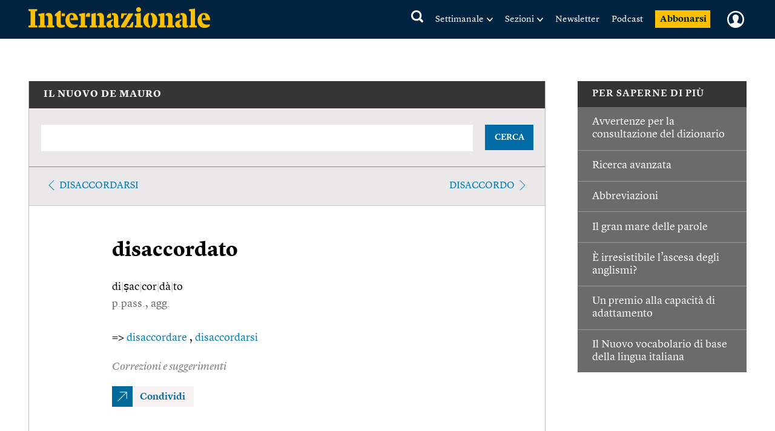

--- FILE ---
content_type: text/html; charset=utf-8
request_url: https://www.google.com/recaptcha/api2/aframe
body_size: 268
content:
<!DOCTYPE HTML><html><head><meta http-equiv="content-type" content="text/html; charset=UTF-8"></head><body><script nonce="kallJonje9RVSNs0EYZN_Q">/** Anti-fraud and anti-abuse applications only. See google.com/recaptcha */ try{var clients={'sodar':'https://pagead2.googlesyndication.com/pagead/sodar?'};window.addEventListener("message",function(a){try{if(a.source===window.parent){var b=JSON.parse(a.data);var c=clients[b['id']];if(c){var d=document.createElement('img');d.src=c+b['params']+'&rc='+(localStorage.getItem("rc::a")?sessionStorage.getItem("rc::b"):"");window.document.body.appendChild(d);sessionStorage.setItem("rc::e",parseInt(sessionStorage.getItem("rc::e")||0)+1);localStorage.setItem("rc::h",'1769258790516');}}}catch(b){}});window.parent.postMessage("_grecaptcha_ready", "*");}catch(b){}</script></body></html>

--- FILE ---
content_type: image/svg+xml
request_url: https://static.internazionale.it/assets/img/icons/diz_arrow_next.svg
body_size: 439
content:
<?xml version="1.0" encoding="utf-8"?>
<!-- Generator: Adobe Illustrator 13.0.1, SVG Export Plug-In . SVG Version: 6.00 Build 14948)  -->
<!DOCTYPE svg PUBLIC "-//W3C//DTD SVG 1.1 Tiny//EN" "http://www.w3.org/Graphics/SVG/1.1/DTD/svg11-tiny.dtd">
<svg version="1.1" baseProfile="tiny" id="Layer_1" xmlns="http://www.w3.org/2000/svg" xmlns:xlink="http://www.w3.org/1999/xlink"
	 x="0px" y="0px" width="34px" height="34px" viewBox="0 0 34 34" xml:space="preserve">
<polygon fill="#007BB5" points="21.621,17.118 13.32,25.416 12.613,24.709 20.207,17.118 12.379,9.291 13.086,8.584 "/>
</svg>


--- FILE ---
content_type: text/javascript;charset=utf-8
request_url: https://p1cluster.cxense.com/p1.js
body_size: 101
content:
cX.library.onP1('1i3k9j4fyaql310j3d9bv98jyj');
